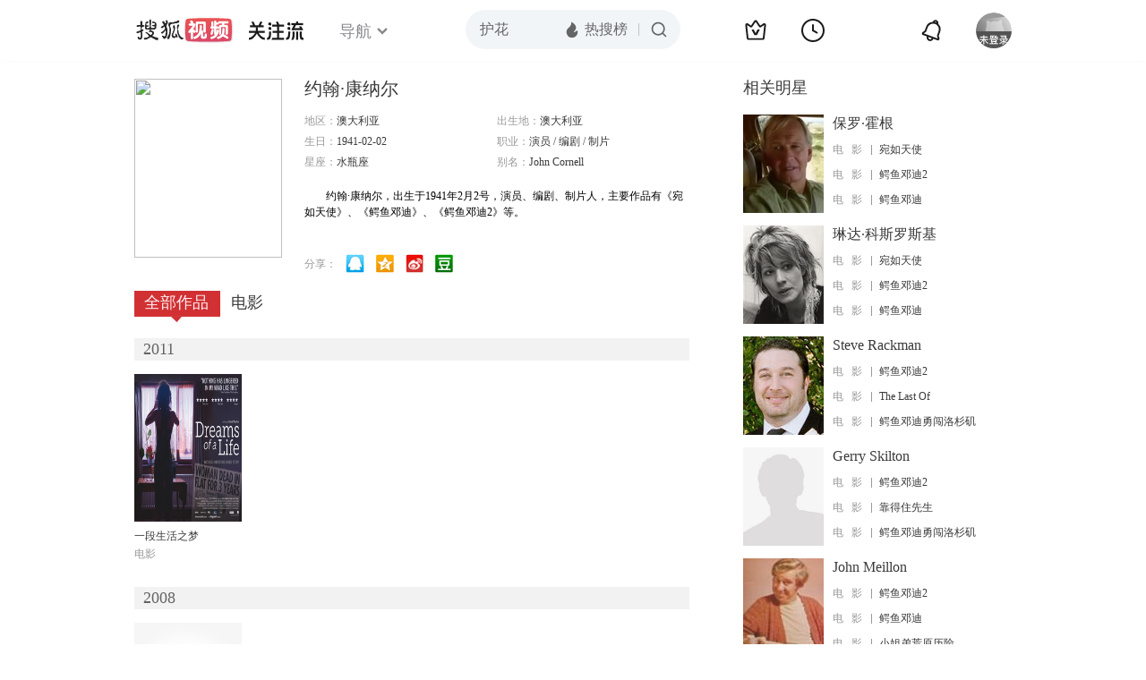

--- FILE ---
content_type: text/html;charset=UTF-8
request_url: https://score.my.tv.sohu.com/digg/get.do?type=442&vid=738984&callback=jQuery172003591829434411409_1768812132156&_=1768812133798
body_size: 121
content:
jQuery172003591829434411409_1768812132156({"vid":738984,"downCount":0,"statusText":"success but not exists","upCount":0,"pid":-1,"tvid":738984,"type":442,"status":200})

--- FILE ---
content_type: text/plain;charset=UTF-8
request_url: https://v4.passport.sohu.com/i/cookie/common?callback=passport4015_cb1768812134924&dfp=1768812134959&_=1768812134959
body_size: -295
content:
passport4015_cb1768812134924({"body":"","message":"Success","status":200})

--- FILE ---
content_type: text/javascript; charset=utf-8
request_url: https://hui.sohu.com/mum/ipqueryjp?callback=jsonp1768812131457&cookie=1768812131735&platform_source=pc&_=1768812131458
body_size: 25
content:
typeof jsonp1768812131457 === 'function' && jsonp1768812131457({
  "ext_ip": "3.144.135.6",
  "urls": []
});